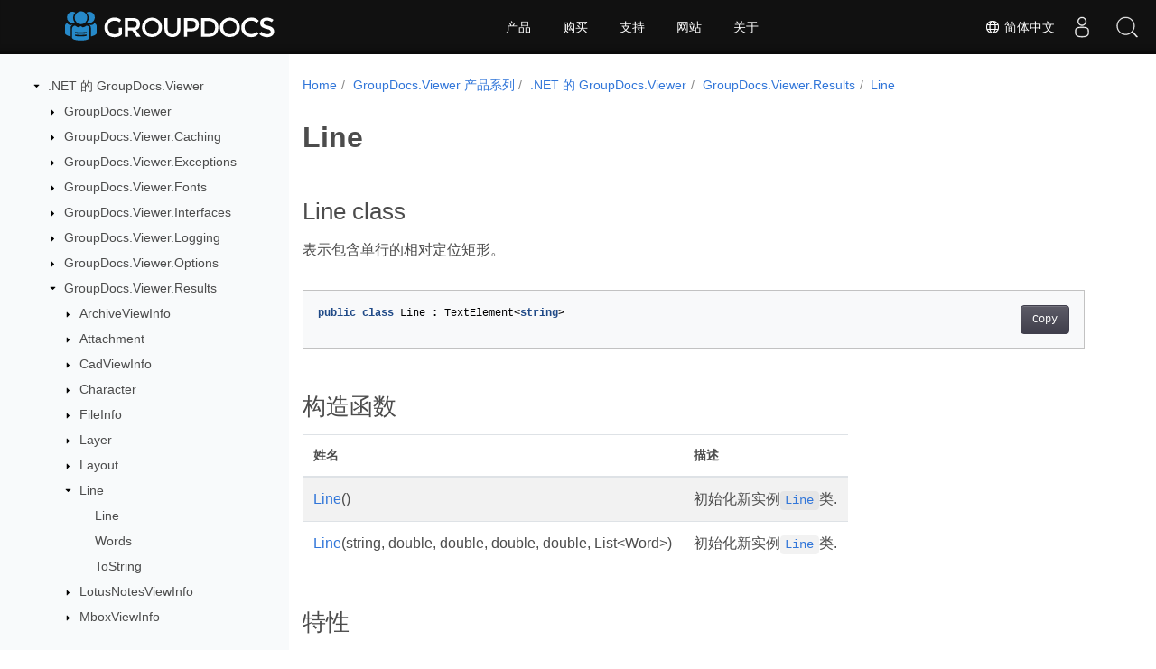

--- FILE ---
content_type: text/html
request_url: https://reference.groupdocs.com/viewer/zh/net/groupdocs.viewer.results/line/
body_size: 6930
content:
<!doctype html>
<html lang="zh" class="no-js">
<head>
<script>(function(w,d,s,l,i){w[l]=w[l]||[];w[l].push({'gtm.start':
  new Date().getTime(),event:'gtm.js'});var f=d.getElementsByTagName(s)[0],
  j=d.createElement(s),dl=l!='dataLayer'?'&l='+l:'';j.async=true;j.src=
  'https://www.googletagmanager.com/gtm.js?id='+i+dl;f.parentNode.insertBefore(j,f);
  })(window,document,'script','dataLayer', "GTM-WZTNN8");
</script>
<meta charset="utf-8">
<meta name="viewport" content="width=device-width, initial-scale=1, shrink-to-fit=no">
<link rel="canonical" href="https://reference.groupdocs.com/viewer/zh/net/groupdocs.viewer.results/line/" />

    <link rel="alternate" hreflang="en" href="https://reference.groupdocs.com/viewer/net/groupdocs.viewer.results/line/" />
    <link rel="alternate" hreflang="ru" href="https://reference.groupdocs.com/viewer/ru/net/groupdocs.viewer.results/line/" />
    <link rel="alternate" hreflang="zh" href="https://reference.groupdocs.com/viewer/zh/net/groupdocs.viewer.results/line/" />
    <link rel="alternate" hreflang="es" href="https://reference.groupdocs.com/viewer/es/net/groupdocs.viewer.results/line/" />
    <link rel="alternate" hreflang="de" href="https://reference.groupdocs.com/viewer/de/net/groupdocs.viewer.results/line/" />
    <link rel="alternate" hreflang="fr" href="https://reference.groupdocs.com/viewer/fr/net/groupdocs.viewer.results/line/" />
    <link rel="alternate" hreflang="sv" href="https://reference.groupdocs.com/viewer/sv/net/groupdocs.viewer.results/line/" />
    <link rel="alternate" hreflang="ar" href="https://reference.groupdocs.com/viewer/ar/net/groupdocs.viewer.results/line/" />
    <link rel="alternate" hreflang="it" href="https://reference.groupdocs.com/viewer/it/net/groupdocs.viewer.results/line/" />
    <link rel="alternate" hreflang="tr" href="https://reference.groupdocs.com/viewer/tr/net/groupdocs.viewer.results/line/" />
    <link rel="alternate" hreflang="ja" href="https://reference.groupdocs.com/viewer/ja/net/groupdocs.viewer.results/line/" />
    <link rel="alternate" hreflang="hi" href="https://reference.groupdocs.com/viewer/hi/net/groupdocs.viewer.results/line/" />
    <link rel="alternate" hreflang="ko" href="https://reference.groupdocs.com/viewer/ko/net/groupdocs.viewer.results/line/" />
    <link rel="alternate" hreflang="el" href="https://reference.groupdocs.com/viewer/el/net/groupdocs.viewer.results/line/" />
    <link rel="alternate" hreflang="id" href="https://reference.groupdocs.com/viewer/id/net/groupdocs.viewer.results/line/" />
    <link rel="alternate" hreflang="nl" href="https://reference.groupdocs.com/viewer/nl/net/groupdocs.viewer.results/line/" />
    <link rel="alternate" hreflang="x-default" href="https://reference.groupdocs.com/viewer/net/groupdocs.viewer.results/line/" />
<meta name="generator" content="Hugo 0.97.3" /><meta name="robots" content="index, follow"><link rel="alternate" type="application/rss&#43;xml" href="https://reference.groupdocs.com/viewer/zh/net/groupdocs.viewer.results/line/index.xml">
<link rel="apple-touch-icon" sizes="180x180" href="https://cms.admin.containerize.com/templates/groupdocs/images/apple-touch-icon.png">
<link rel="icon" type="image/png" sizes="32x32" href="https://cms.admin.containerize.com/templates/groupdocs/images/favicon-32x32.png">
<link rel="icon" type="image/png" sizes="16x16" href="https://cms.admin.containerize.com/templates/groupdocs/images/favicon-16x16.png">
<link rel="mask-icon" href="https://cms.admin.containerize.com/templates/groupdocs/images/safari-pinned-tab.svg" color="#5bbad5">
<link rel="shortcut icon" href="https://cms.admin.containerize.com/templates/groupdocs/images/favicon.ico">
<meta name="msapplication-TileColor" content="#2b5797">
<meta name="msapplication-config" content="https://cms.admin.containerize.com/templates/groupdocs/images/browserconfig.xml">
<meta name="theme-color" content="#ffffff">
<meta name="author" content="Groupdocs"/>
<meta property="og:image" content="https://cms.admin.containerize.com/templates/groupdocs/img/logo.png">
<meta name=twitter:image content="https://cms.admin.containerize.com/templates/groupdocs/img/logo.png"><title>
  Line | 
        GroupDocs.Viewer for .NET API 参考
      </title>
<meta name="description" content="表示包含单行的相对定位矩形" />





	


  
    
    
    

    
    
    
			
    	
  

    
    
    

    
    
    
			
    	
  

    
    
    
			
    	
  

    
    
    
			
    	
  

    
    
    




<script type="application/ld+json">
{
  "@context": "http://schema.org",
  "@type": "BreadcrumbList",
  "itemListElement": [{
        "@type": "ListItem",
        "position":  1 ,
        "item": {
          "@id": "https:\/\/reference.groupdocs.com\/",
          "name": "API参考"
        }
    },{
        "@type": "ListItem",
        "position":  2 ,
        "item": {
          "@id": "https:\/\/reference.groupdocs.com\/viewer\/",
          "name": "Viewer"
        }
    },{
        "@type": "ListItem",
        "position":  3 ,
        "item": {
          "@id": "https:\/\/reference.groupdocs.com\/viewer\/zh\/net\/",
          "name": ".NET"
        }
    },{
        "@type": "ListItem",
        "position":  4 ,
        "item": {
          "@id": "https:\/\/reference.groupdocs.com\/viewer\/zh\/net\/groupdocs.viewer.results\/",
          "name": "Groupdocs.viewer.results"
        }
    },{
        "@type": "ListItem",
        "position":  5 ,
        "item": {
          "@id": "https:\/\/reference.groupdocs.com\/viewer\/zh\/net\/groupdocs.viewer.results\/line\/",
          "name": "Line"
        }
    }]
}
</script>





  
  



<script type = "application/ld+json" >
{
  "@context": "http://schema.org/",
  "@type": "SoftwareApplication",
  "name": "GroupDocs.Viewer for Net",
  "applicationCategory": "DeveloperApplication",
  "image": [
    "https://www.groupdocs.cloud/templates/groupdocs/img/products/viewer/border/groupdocs-viewer-net.svg"
  ],
  "description": "表示包含单行的相对定位矩形",
  "downloadUrl": "https://releases.groupdocs.com/viewer/net/",
  "releaseNotes": "https://docs.groupdocs.com/viewer/net/release-notes/",
  "operatingSystem": [
    "Windows",
    "Linux",
    "macOS"
  ]
}


</script> 

<script type="application/ld+json">
{
  "@context": "https://schema.org/",
  "@type": "Article",
  "mainEntityOfPage": {
    "@type": "WebPage",
    "@id": "https:\/\/reference.groupdocs.com\/viewer\/zh\/net\/groupdocs.viewer.results\/line\/"
  },
  "headline": "Line",
  "description": "表示包含单行的相对定位矩形",
  "image": {
    "@type": "ImageObject",
    "url": "https://www.groupdocs.cloud/templates/groupdocs/img/products/viewer/border/groupdocs-viewer-net.svg",
    "width": "",
    "height": ""
  },
  "author": {
    "@type": "Organization",
    "name": "Aspose Pty Ltd"
  },
  "publisher": {
    "@type": "Organization",
    "name": "Aspose Pty Ltd",
    "logo": {
      "@type": "ImageObject",
      "url": "https://www.groupdocs.com/templates/groupdocs/img/svg/groupdocs-logo.svg",
      "width": "",
      "height": ""
    }
  },
  "datePublished": "2026-01-02",
  "wordCount":"76",
  "articleBody":"[Line class 表示包含单行的相对定位矩形。 public class Line : TextElement\u0026lt;string\u0026gt; 构造函数 姓名 描述 Line() 初始化新实例Line类. Line(string, double, double, double, double, List\u0026lt;Word\u0026gt;) 初始化新实例Line类. 特性 姓名 描述 Height { get; set; } 包含元素的矩形的高度（以像素为单位）。 Value { get; set; } 元素值。 Width { get; set; } 包含元素的矩形的宽度（以像素为单位）。 Words { get; set; } 该行包含的单词。 X { get; set; } 包含元素的矩形开始的页面布局左最高点的 X 坐标。 Y { get; set; } 包含元素的矩形开始的页面布局上最左点的 Y 坐标。 方法 姓名 描述 override ToString() 返回表示当前对象的字符串。 也可以看看 class TextElement\u0026lt;T\u0026gt; 命名空间 GroupDocs.Viewer.Results 部件 GroupDocs.Viewer]"
}
</script> 

<script type="application/ld+json">
{
  "@context": "https://schema.org",
  "@type": "Organization",
  "name": "Aspose Pty. Ltd.",
  "url": "https://www.aspose.com",
  "logo": "https://about.aspose.com/templates/aspose/img/svg/aspose-logo.svg",
  "alternateName": "Aspose",
  "sameAs": [
    "https://www.facebook.com/Aspose/",
    "https://twitter.com/Aspose",
    "https://www.youtube.com/user/AsposeVideo",
    "https://www.linkedin.com/company/aspose",
    "https://stackoverflow.com/questions/tagged/aspose",
    "https://aspose.quora.com/",
    "https://aspose.github.io/"
  ],
  "contactPoint": [
    {
      "@type": "ContactPoint",
      "telephone": "+1 903 306 1676",
      "contactType": "sales",
      "areaServed": "US",
      "availableLanguage": "en"
    },
    {
      "@type": "ContactPoint",
      "telephone": "+44 141 628 8900",
      "contactType": "sales",
      "areaServed": "GB",
      "availableLanguage": "en"
    },
    {
      "@type": "ContactPoint",
      "telephone": "+61 2 8006 6987",
      "contactType": "sales",
      "areaServed": "AU",
      "availableLanguage": "en"
    }
  ]
}
</script>

<script type="application/ld+json">
{
  "@context": "https://schema.org",
  "@type": "WebSite",
  "url": "https://www.groupdocs.com",
  "sameAs": [
    "https://search.groupdocs.com",
    "https://docs.groupdocs.com",
    "https://blog.groupdocs.com",
    "https://forum.groupdocs.com",
    "https://products.groupdocs.com",
    "https://about.groupdocs.com",
    "https://purchase.groupdocs.com",
    "https://reference.groupdocs.com"
  ],
  "potentialAction": {
    "@type": "SearchAction",
    "target": "https://search.groupdocs.com/search/?q={search_term_string}",
    "query-input": "required name=search_term_string"
  }
}
</script><meta itemprop="name" content="Line">
<meta itemprop="description" content="表示包含单行的相对定位矩形"><meta property="og:title" content="Line" />
<meta property="og:description" content="表示包含单行的相对定位矩形" />
<meta property="og:type" content="website" />
<meta property="og:url" content="https://reference.groupdocs.com/viewer/zh/net/groupdocs.viewer.results/line/" />






<link rel="preload" href="/viewer/scss/main.min.aea1d7c20da472f6f3f5239491ed1267039ff1b7796a96cde14ecbef0ea2abe6.css" as="style">
<link href="/viewer/scss/main.min.aea1d7c20da472f6f3f5239491ed1267039ff1b7796a96cde14ecbef0ea2abe6.css" rel="stylesheet" integrity="">

<link href="/viewer/scss/_code-block.min.850cff2ee102b37a8b0912358fa59fa02fa35dbf562c460ce05c402a5b6709c0.css" rel="stylesheet" integrity="">


    
    <link href="/viewer/css/locale.min.css" rel="stylesheet">
    

</head>
<body class="td-section">	

<noscript>
 <iframe src="https://www.googletagmanager.com/ns.html?id=GTM-WZTNN8"
                height="0" width="0" style="display:none;visibility:hidden"></iframe>
</noscript>

<div class="container-fluid td-outer">
  <div class="td-main">
    <div class="row flex-xl-nowrap min-height-main-content">
      <div id="left-side-bar-menu" class="split td-sidebar d-print-none col-12 col-md-3 col-xl-3"><div id="td-sidebar-menu" class="add-scroll td-sidebar__inner"><div class="d-flex align-items-center ">
	<button class="btn btn-link td-sidebar__toggle d-md-none p-0 ml-3 fa fa-bars" type="button" data-toggle="collapse" data-target="#td-section-nav" aria-controls="td-docs-nav" aria-expanded="false" aria-label="Toggle section navigation">
	</button>
  </div><nav class="td-sidebar-nav pt-2 pl-4 collapse" id="td-section-nav"><div class="nav-item dropdown d-block d-lg-none"><a class="nav-link dropdown-toggle" href="#" id="navbarDropdown" role="button" data-toggle="dropdown" aria-haspopup="true" aria-expanded="false">简体中文</a>
<div class="dropdown-menu" aria-labelledby="navbarDropdownMenuLink"><a class="dropdown-item" href="/viewer/net/groupdocs.viewer.results/line/">English</a><a class="dropdown-item" href="/viewer/ru/net/groupdocs.viewer.results/line/">Русский</a><a class="dropdown-item" href="/viewer/es/net/groupdocs.viewer.results/line/">Español</a><a class="dropdown-item" href="/viewer/de/net/groupdocs.viewer.results/line/">Deutsch</a><a class="dropdown-item" href="/viewer/fr/net/groupdocs.viewer.results/line/">Français</a><a class="dropdown-item" href="/viewer/sv/net/groupdocs.viewer.results/line/">Svenska</a><a class="dropdown-item" href="/viewer/ar/net/groupdocs.viewer.results/line/">عربي</a><a class="dropdown-item" href="/viewer/it/net/groupdocs.viewer.results/line/">Italiano</a><a class="dropdown-item" href="/viewer/tr/net/groupdocs.viewer.results/line/">Türkçe</a><a class="dropdown-item" href="/viewer/ja/net/groupdocs.viewer.results/line/">日本語</a><a class="dropdown-item" href="/viewer/hi/net/groupdocs.viewer.results/line/">हिन्दी</a><a class="dropdown-item" href="/viewer/ko/net/groupdocs.viewer.results/line/"> 한국인</a><a class="dropdown-item" href="/viewer/el/net/groupdocs.viewer.results/line/">  Ελληνικά</a><a class="dropdown-item" href="/viewer/id/net/groupdocs.viewer.results/line/">Indonesian</a><a class="dropdown-item" href="/viewer/nl/net/groupdocs.viewer.results/line/">Nederlands</a></div></div>
    <ul class="td-sidebar-nav__section">
      <li class="td-sidebar-nav__section-title"><img src='/viewer/icons/caret-down.svg' alt = "caret-down" class="icon open-icon" width="10px" height="10px" /><a  href="/viewer/zh/net/" class="align-left pl-0 pr-2td-sidebar-link td-sidebar-link__section">.NET 的 GroupDocs.Viewer</a>
      </li>
      <ul>
        <li class="" id="id_viewerzhnet">
    <ul class="td-sidebar-nav__section">
      <li class="td-sidebar-nav__section-title"><img src='/viewer/icons/caret-down.svg' alt = "caret-closed" class="icon closed-icon" width="10px" height="10px" /><a  href="/viewer/zh/net/groupdocs.viewer/" class="align-left pl-0 pr-2collapsedtd-sidebar-link td-sidebar-link__section">GroupDocs.Viewer</a>
      </li>
      <ul>
        <li class="" id="id_viewerzhnetgroupdocsviewer"></li>
      </ul>
    </ul>
    <ul class="td-sidebar-nav__section">
      <li class="td-sidebar-nav__section-title"><img src='/viewer/icons/caret-down.svg' alt = "caret-closed" class="icon closed-icon" width="10px" height="10px" /><a  href="/viewer/zh/net/groupdocs.viewer.caching/" class="align-left pl-0 pr-2collapsedtd-sidebar-link td-sidebar-link__section">GroupDocs.Viewer.Caching</a>
      </li>
      <ul>
        <li class="" id="id_viewerzhnetgroupdocsviewercaching"></li>
      </ul>
    </ul>
    <ul class="td-sidebar-nav__section">
      <li class="td-sidebar-nav__section-title"><img src='/viewer/icons/caret-down.svg' alt = "caret-closed" class="icon closed-icon" width="10px" height="10px" /><a  href="/viewer/zh/net/groupdocs.viewer.exceptions/" class="align-left pl-0 pr-2collapsedtd-sidebar-link td-sidebar-link__section">GroupDocs.Viewer.Exceptions</a>
      </li>
      <ul>
        <li class="" id="id_viewerzhnetgroupdocsviewerexceptions"></li>
      </ul>
    </ul>
    <ul class="td-sidebar-nav__section">
      <li class="td-sidebar-nav__section-title"><img src='/viewer/icons/caret-down.svg' alt = "caret-closed" class="icon closed-icon" width="10px" height="10px" /><a  href="/viewer/zh/net/groupdocs.viewer.fonts/" class="align-left pl-0 pr-2collapsedtd-sidebar-link td-sidebar-link__section">GroupDocs.Viewer.Fonts</a>
      </li>
      <ul>
        <li class="" id="id_viewerzhnetgroupdocsviewerfonts"></li>
      </ul>
    </ul>
    <ul class="td-sidebar-nav__section">
      <li class="td-sidebar-nav__section-title"><img src='/viewer/icons/caret-down.svg' alt = "caret-closed" class="icon closed-icon" width="10px" height="10px" /><a  href="/viewer/zh/net/groupdocs.viewer.interfaces/" class="align-left pl-0 pr-2collapsedtd-sidebar-link td-sidebar-link__section">GroupDocs.Viewer.Interfaces</a>
      </li>
      <ul>
        <li class="" id="id_viewerzhnetgroupdocsviewerinterfaces"></li>
      </ul>
    </ul>
    <ul class="td-sidebar-nav__section">
      <li class="td-sidebar-nav__section-title"><img src='/viewer/icons/caret-down.svg' alt = "caret-closed" class="icon closed-icon" width="10px" height="10px" /><a  href="/viewer/zh/net/groupdocs.viewer.logging/" class="align-left pl-0 pr-2collapsedtd-sidebar-link td-sidebar-link__section">GroupDocs.Viewer.Logging</a>
      </li>
      <ul>
        <li class="" id="id_viewerzhnetgroupdocsviewerlogging"></li>
      </ul>
    </ul>
    <ul class="td-sidebar-nav__section">
      <li class="td-sidebar-nav__section-title"><img src='/viewer/icons/caret-down.svg' alt = "caret-closed" class="icon closed-icon" width="10px" height="10px" /><a  href="/viewer/zh/net/groupdocs.viewer.options/" class="align-left pl-0 pr-2collapsedtd-sidebar-link td-sidebar-link__section">GroupDocs.Viewer.Options</a>
      </li>
      <ul>
        <li class="" id="id_viewerzhnetgroupdocsvieweroptions"></li>
      </ul>
    </ul>
    <ul class="td-sidebar-nav__section">
      <li class="td-sidebar-nav__section-title"><img src='/viewer/icons/caret-down.svg' alt = "caret-down" class="icon open-icon" width="10px" height="10px" /><a  href="/viewer/zh/net/groupdocs.viewer.results/" class="align-left pl-0 pr-2td-sidebar-link td-sidebar-link__section">GroupDocs.Viewer.Results</a>
      </li>
      <ul>
        <li class="" id="id_viewerzhnetgroupdocsviewerresults">
    <ul class="td-sidebar-nav__section">
      <li class="td-sidebar-nav__section-title"><img src='/viewer/icons/caret-down.svg' alt = "caret-closed" class="icon closed-icon" width="10px" height="10px" /><a  href="/viewer/zh/net/groupdocs.viewer.results/archiveviewinfo/" class="align-left pl-0 pr-2collapsedtd-sidebar-link td-sidebar-link__section">ArchiveViewInfo</a>
      </li>
      <ul>
        <li class="" id="id_viewerzhnetgroupdocsviewerresultsarchiveviewinfo"></li>
      </ul>
    </ul>
    <ul class="td-sidebar-nav__section">
      <li class="td-sidebar-nav__section-title"><img src='/viewer/icons/caret-down.svg' alt = "caret-closed" class="icon closed-icon" width="10px" height="10px" /><a  href="/viewer/zh/net/groupdocs.viewer.results/attachment/" class="align-left pl-0 pr-2collapsedtd-sidebar-link td-sidebar-link__section">Attachment</a>
      </li>
      <ul>
        <li class="" id="id_viewerzhnetgroupdocsviewerresultsattachment"></li>
      </ul>
    </ul>
    <ul class="td-sidebar-nav__section">
      <li class="td-sidebar-nav__section-title"><img src='/viewer/icons/caret-down.svg' alt = "caret-closed" class="icon closed-icon" width="10px" height="10px" /><a  href="/viewer/zh/net/groupdocs.viewer.results/cadviewinfo/" class="align-left pl-0 pr-2collapsedtd-sidebar-link td-sidebar-link__section">CadViewInfo</a>
      </li>
      <ul>
        <li class="" id="id_viewerzhnetgroupdocsviewerresultscadviewinfo"></li>
      </ul>
    </ul>
    <ul class="td-sidebar-nav__section">
      <li class="td-sidebar-nav__section-title"><img src='/viewer/icons/caret-down.svg' alt = "caret-closed" class="icon closed-icon" width="10px" height="10px" /><a  href="/viewer/zh/net/groupdocs.viewer.results/character/" class="align-left pl-0 pr-2collapsedtd-sidebar-link td-sidebar-link__section">Character</a>
      </li>
      <ul>
        <li class="" id="id_viewerzhnetgroupdocsviewerresultscharacter"></li>
      </ul>
    </ul>
    <ul class="td-sidebar-nav__section">
      <li class="td-sidebar-nav__section-title"><img src='/viewer/icons/caret-down.svg' alt = "caret-closed" class="icon closed-icon" width="10px" height="10px" /><a  href="/viewer/zh/net/groupdocs.viewer.results/fileinfo/" class="align-left pl-0 pr-2collapsedtd-sidebar-link td-sidebar-link__section">FileInfo</a>
      </li>
      <ul>
        <li class="" id="id_viewerzhnetgroupdocsviewerresultsfileinfo"></li>
      </ul>
    </ul>
    <ul class="td-sidebar-nav__section">
      <li class="td-sidebar-nav__section-title"><img src='/viewer/icons/caret-down.svg' alt = "caret-closed" class="icon closed-icon" width="10px" height="10px" /><a  href="/viewer/zh/net/groupdocs.viewer.results/layer/" class="align-left pl-0 pr-2collapsedtd-sidebar-link td-sidebar-link__section">Layer</a>
      </li>
      <ul>
        <li class="" id="id_viewerzhnetgroupdocsviewerresultslayer"></li>
      </ul>
    </ul>
    <ul class="td-sidebar-nav__section">
      <li class="td-sidebar-nav__section-title"><img src='/viewer/icons/caret-down.svg' alt = "caret-closed" class="icon closed-icon" width="10px" height="10px" /><a  href="/viewer/zh/net/groupdocs.viewer.results/layout/" class="align-left pl-0 pr-2collapsedtd-sidebar-link td-sidebar-link__section">Layout</a>
      </li>
      <ul>
        <li class="" id="id_viewerzhnetgroupdocsviewerresultslayout"></li>
      </ul>
    </ul>
    <ul class="td-sidebar-nav__section">
      <li class="td-sidebar-nav__section-title"><img src='/viewer/icons/caret-down.svg' alt = "caret-down" class="icon open-icon" width="10px" height="10px" /><a  href="/viewer/zh/net/groupdocs.viewer.results/line/" class="align-left pl-0 pr-2 activetd-sidebar-link td-sidebar-link__section">Line</a>
      </li>
      <ul>
        <li class="" id="id_viewerzhnetgroupdocsviewerresultsline">
    <ul class="td-sidebar-nav__section">
      <li class="td-sidebar-nav__section-title"><div class="icon space-without-icon"></div><a  href="/viewer/zh/net/groupdocs.viewer.results/line/line/" class="align-left pl-0 pr-2collapsedtd-sidebar-link td-sidebar-link__section">Line</a>
      </li>
      <ul>
        <li class="" id="id_viewerzhnetgroupdocsviewerresultslineline"></li>
      </ul>
    </ul>
    <ul class="td-sidebar-nav__section">
      <li class="td-sidebar-nav__section-title"><div class="icon space-without-icon"></div><a  href="/viewer/zh/net/groupdocs.viewer.results/line/words/" class="align-left pl-0 pr-2collapsedtd-sidebar-link td-sidebar-link__section">Words</a>
      </li>
      <ul>
        <li class="" id="id_viewerzhnetgroupdocsviewerresultslinewords"></li>
      </ul>
    </ul>
    <ul class="td-sidebar-nav__section">
      <li class="td-sidebar-nav__section-title"><div class="icon space-without-icon"></div><a  href="/viewer/zh/net/groupdocs.viewer.results/line/tostring/" class="align-left pl-0 pr-2collapsedtd-sidebar-link td-sidebar-link__section">ToString</a>
      </li>
      <ul>
        <li class="" id="id_viewerzhnetgroupdocsviewerresultslinetostring"></li>
      </ul>
    </ul></li>
      </ul>
    </ul>
    <ul class="td-sidebar-nav__section">
      <li class="td-sidebar-nav__section-title"><img src='/viewer/icons/caret-down.svg' alt = "caret-closed" class="icon closed-icon" width="10px" height="10px" /><a  href="/viewer/zh/net/groupdocs.viewer.results/lotusnotesviewinfo/" class="align-left pl-0 pr-2collapsedtd-sidebar-link td-sidebar-link__section">LotusNotesViewInfo</a>
      </li>
      <ul>
        <li class="" id="id_viewerzhnetgroupdocsviewerresultslotusnotesviewinfo"></li>
      </ul>
    </ul>
    <ul class="td-sidebar-nav__section">
      <li class="td-sidebar-nav__section-title"><img src='/viewer/icons/caret-down.svg' alt = "caret-closed" class="icon closed-icon" width="10px" height="10px" /><a  href="/viewer/zh/net/groupdocs.viewer.results/mboxviewinfo/" class="align-left pl-0 pr-2collapsedtd-sidebar-link td-sidebar-link__section">MboxViewInfo</a>
      </li>
      <ul>
        <li class="" id="id_viewerzhnetgroupdocsviewerresultsmboxviewinfo"></li>
      </ul>
    </ul>
    <ul class="td-sidebar-nav__section">
      <li class="td-sidebar-nav__section-title"><img src='/viewer/icons/caret-down.svg' alt = "caret-closed" class="icon closed-icon" width="10px" height="10px" /><a  href="/viewer/zh/net/groupdocs.viewer.results/outlookviewinfo/" class="align-left pl-0 pr-2collapsedtd-sidebar-link td-sidebar-link__section">OutlookViewInfo</a>
      </li>
      <ul>
        <li class="" id="id_viewerzhnetgroupdocsviewerresultsoutlookviewinfo"></li>
      </ul>
    </ul>
    <ul class="td-sidebar-nav__section">
      <li class="td-sidebar-nav__section-title"><img src='/viewer/icons/caret-down.svg' alt = "caret-closed" class="icon closed-icon" width="10px" height="10px" /><a  href="/viewer/zh/net/groupdocs.viewer.results/page/" class="align-left pl-0 pr-2collapsedtd-sidebar-link td-sidebar-link__section">Page</a>
      </li>
      <ul>
        <li class="" id="id_viewerzhnetgroupdocsviewerresultspage"></li>
      </ul>
    </ul>
    <ul class="td-sidebar-nav__section">
      <li class="td-sidebar-nav__section-title"><img src='/viewer/icons/caret-down.svg' alt = "caret-closed" class="icon closed-icon" width="10px" height="10px" /><a  href="/viewer/zh/net/groupdocs.viewer.results/pdfviewinfo/" class="align-left pl-0 pr-2collapsedtd-sidebar-link td-sidebar-link__section">PdfViewInfo</a>
      </li>
      <ul>
        <li class="" id="id_viewerzhnetgroupdocsviewerresultspdfviewinfo"></li>
      </ul>
    </ul>
    <ul class="td-sidebar-nav__section">
      <li class="td-sidebar-nav__section-title"><img src='/viewer/icons/caret-down.svg' alt = "caret-closed" class="icon closed-icon" width="10px" height="10px" /><a  href="/viewer/zh/net/groupdocs.viewer.results/projectmanagementviewinfo/" class="align-left pl-0 pr-2collapsedtd-sidebar-link td-sidebar-link__section">ProjectManagementViewInfo</a>
      </li>
      <ul>
        <li class="" id="id_viewerzhnetgroupdocsviewerresultsprojectmanagementviewinfo"></li>
      </ul>
    </ul>
    <ul class="td-sidebar-nav__section">
      <li class="td-sidebar-nav__section-title"><img src='/viewer/icons/caret-down.svg' alt = "caret-closed" class="icon closed-icon" width="10px" height="10px" /><a  href="/viewer/zh/net/groupdocs.viewer.results/resource/" class="align-left pl-0 pr-2collapsedtd-sidebar-link td-sidebar-link__section">Resource</a>
      </li>
      <ul>
        <li class="" id="id_viewerzhnetgroupdocsviewerresultsresource"></li>
      </ul>
    </ul>
    <ul class="td-sidebar-nav__section">
      <li class="td-sidebar-nav__section-title"><img src='/viewer/icons/caret-down.svg' alt = "caret-closed" class="icon closed-icon" width="10px" height="10px" /><a  href="/viewer/zh/net/groupdocs.viewer.results/textelement-1/" class="align-left pl-0 pr-2collapsedtd-sidebar-link td-sidebar-link__section">TextElementT</a>
      </li>
      <ul>
        <li class="" id="id_viewerzhnetgroupdocsviewerresultstextelement-1"></li>
      </ul>
    </ul>
    <ul class="td-sidebar-nav__section">
      <li class="td-sidebar-nav__section-title"><img src='/viewer/icons/caret-down.svg' alt = "caret-closed" class="icon closed-icon" width="10px" height="10px" /><a  href="/viewer/zh/net/groupdocs.viewer.results/viewinfo/" class="align-left pl-0 pr-2collapsedtd-sidebar-link td-sidebar-link__section">ViewInfo</a>
      </li>
      <ul>
        <li class="" id="id_viewerzhnetgroupdocsviewerresultsviewinfo"></li>
      </ul>
    </ul>
    <ul class="td-sidebar-nav__section">
      <li class="td-sidebar-nav__section-title"><img src='/viewer/icons/caret-down.svg' alt = "caret-closed" class="icon closed-icon" width="10px" height="10px" /><a  href="/viewer/zh/net/groupdocs.viewer.results/word/" class="align-left pl-0 pr-2collapsedtd-sidebar-link td-sidebar-link__section">Word</a>
      </li>
      <ul>
        <li class="" id="id_viewerzhnetgroupdocsviewerresultsword"></li>
      </ul>
    </ul></li>
      </ul>
    </ul></li>
      </ul>
    </ul></nav>
  <div id="sidebar-resizer" class="ui-resizable-handle ui-resizable-e"></div>
</div></div>
      <div id="right-side" class="split col-12 col-md-9 col-xl-9">
        <div class="row">
          <main id="main-content" class="col-12 col-md-12 col-xl-12" role="main"><nav aria-label="breadcrumb" class="d-none d-md-block d-print-none">
	<ol class="breadcrumb spb-1"><li class="breadcrumb-item"><a href="/">Home</a></li><li class="breadcrumb-item" >
	<a href="/viewer/zh/">GroupDocs.Viewer 产品系列</a>
</li><li class="breadcrumb-item" >
	<a href="/viewer/zh/net/">.NET 的 GroupDocs.Viewer</a>
</li><li class="breadcrumb-item" >
	<a href="/viewer/zh/net/groupdocs.viewer.results/">GroupDocs.Viewer.Results</a>
</li><li class="breadcrumb-item active" aria-current="page" >
	<a href="/viewer/zh/net/groupdocs.viewer.results/line/">Line</a>
</li></ol>
</nav><div class="td-content">
	<h1>Line</h1><h2 id="line-class">Line class</h2>
<p>表示包含单行的相对定位矩形。</p>
<div class="highlight"><pre tabindex="0" class="chroma"><code class="language-csharp" data-lang="csharp"><span class="line"><span class="cl"><span class="k">public</span> <span class="k">class</span> <span class="nc">Line</span> <span class="p">:</span> <span class="n">TextElement</span><span class="p">&lt;</span><span class="kt">string</span><span class="p">&gt;</span>
</span></span></code></pre></div><h2 id="构造函数">构造函数</h2>
<table>
<thead>
<tr>
<th>姓名</th>
<th>描述</th>
</tr>
</thead>
<tbody>
<tr>
<td><a href="line#constructor">Line</a>()</td>
<td>初始化新实例<a href="../line"><code>Line</code></a>类.</td>
</tr>
<tr>
<td><a href="line#constructor_1">Line</a>(string, double, double, double, double, List&lt;Word&gt;)</td>
<td>初始化新实例<a href="../line"><code>Line</code></a>类.</td>
</tr>
</tbody>
</table>
<h2 id="特性">特性</h2>
<table>
<thead>
<tr>
<th>姓名</th>
<th>描述</th>
</tr>
</thead>
<tbody>
<tr>
<td><a href="../../groupdocs.viewer.results/textelement-1/height">Height</a> { get; set; }</td>
<td>包含元素的矩形的高度（以像素为单位）。</td>
</tr>
<tr>
<td><a href="../../groupdocs.viewer.results/textelement-1/value">Value</a> { get; set; }</td>
<td>元素值。</td>
</tr>
<tr>
<td><a href="../../groupdocs.viewer.results/textelement-1/width">Width</a> { get; set; }</td>
<td>包含元素的矩形的宽度（以像素为单位）。</td>
</tr>
<tr>
<td><a href="../../groupdocs.viewer.results/line/words">Words</a> { get; set; }</td>
<td>该行包含的单词。</td>
</tr>
<tr>
<td><a href="../../groupdocs.viewer.results/textelement-1/x">X</a> { get; set; }</td>
<td>包含元素的矩形开始的页面布局左最高点的 X 坐标。</td>
</tr>
<tr>
<td><a href="../../groupdocs.viewer.results/textelement-1/y">Y</a> { get; set; }</td>
<td>包含元素的矩形开始的页面布局上最左点的 Y 坐标。</td>
</tr>
</tbody>
</table>
<h2 id="方法">方法</h2>
<table>
<thead>
<tr>
<th>姓名</th>
<th>描述</th>
</tr>
</thead>
<tbody>
<tr>
<td>override <a href="../../groupdocs.viewer.results/line/tostring">ToString</a>()</td>
<td>返回表示当前对象的字符串。</td>
</tr>
</tbody>
</table>
<h3 id="也可以看看">也可以看看</h3>
<ul>
<li>class <a href="../textelement-1">TextElement&lt;T&gt;</a></li>
<li>命名空间 <a href="../../groupdocs.viewer.results">GroupDocs.Viewer.Results</a></li>
<li>部件 <a href="../../">GroupDocs.Viewer</a></li>
</ul>
<!-- DO NOT EDIT: generated by xmldocmd for GroupDocs.Viewer.dll -->
</div><div class="row">
    <div class="position-relative mx-auto col-lg-12">
        <div class="p-3 mt-5">
            <div class="d-flex justify-content-between"><a class="prev-next-links" href='/viewer/zh/net/groupdocs.viewer.results/layout/'>
    <svg class="narrow prev-next-icons right-narrow" xmlns="http://www.w3.org/2000/svg" viewBox="0 0 320 512"><path d="M34.52 239.03L228.87 44.69c9.37-9.37 24.57-9.37 33.94 0l22.67 22.67c9.36 9.36 9.37 24.52.04 33.9L131.49 256l154.02 154.75c9.34 9.38 9.32 24.54-.04 33.9l-22.67 22.67c-9.37 9.37-24.57 9.37-33.94 0L34.52 272.97c-9.37-9.37-9.37-24.57 0-33.94z"/></svg>Layout</a>
<a class="prev-next-links" href='/viewer/zh/net/groupdocs.viewer.results/lotusnotesviewinfo/'>LotusNotesViewInfo<svg class="narrow prev-next-icons left-narrow" xmlns="http://www.w3.org/2000/svg" viewBox="0 0 320 512"><path d="M285.476 272.971L91.132 467.314c-9.373 9.373-24.569 9.373-33.941 0l-22.667-22.667c-9.357-9.357-9.375-24.522-.04-33.901L188.505 256 34.484 101.255c-9.335-9.379-9.317-24.544.04-33.901l22.667-22.667c9.373-9.373 24.569-9.373 33.941 0L285.475 239.03c9.373 9.372 9.373 24.568.001 33.941z"/></svg>
</a>
</div>
        </div>
    </div>
</div>
          </main>
        </div>
      </div>
    </div>
  </div>
</div><script 
  src="https://code.jquery.com/jquery-3.3.1.min.js"
  integrity="sha256-FgpCb/KJQlLNfOu91ta32o/NMZxltwRo8QtmkMRdAu8="
  crossorigin="anonymous">
</script><script src="/viewer/js/main.b674e55a4a4551d80481f5af7c511cfa7fb914c704b69a8676549edfc6f2cebb.js" integrity="sha256-tnTlWkpFUdgEgfWvfFEc&#43;n&#43;5FMcEtpqGdlSe38byzrs=" crossorigin="anonymous"></script>
<script>
    (function(i, s, o, g, r, a, m) {i['ContainerizeMenuObject'] = r; i[r] = i[r] || function() {(i[r].q = i[r].q || []).push(arguments)}, i[r].l = 1 * new Date(); a = s.createElement(o),m = s.getElementsByTagName(o)[0]; a.async = 1; a.src = g; m.parentNode.append(a)})(window, document, 'script', 'https://menu-new.containerize.com/scripts/engine.min.js?v=1.0.1', 'groupdocs-zh');
</script><div class="lang-selector" id="locale" style="display:none!important">
    <a href="#"><em class="flag-cn  flag-24"> </em>&nbsp;简体中文</a>
    </div>
    <div class="modal fade lanpopup" id="langModal" tabindex="-1" aria-labelledby="langModalLabel" data-nosnippet="" aria-modal="true" role="dialog" style="display:none">
	<div class="modal-dialog modal-dialog-centered modal-lg">
        
		<div class="modal-content" style="background-color: #343a40">
            <a class="lang-close" id="lang-close"><img src='/viewer/icons/close.svg' width="14" height="14" alt="Close"></em></a>
			<div class="modal-body">
				<div class="rowbox"><div class="col langbox"><a href="/viewer/net/groupdocs.viewer.results/line/" data-title="En" class="langmenu" >
                    <span><em class="flag-us  flag-24"> </em>&nbsp;English</span></a></div><div class="col langbox"><a href="/viewer/ru/net/groupdocs.viewer.results/line/" data-title="Ru" class="langmenu" >
                    <span><em class="flag-ru  flag-24"> </em>&nbsp;Русский</span></a></div><div class="col langbox"><a href="/viewer/es/net/groupdocs.viewer.results/line/" data-title="Es" class="langmenu" >
                    <span><em class="flag-es  flag-24"> </em>&nbsp;Español</span></a></div><div class="col langbox"><a href="/viewer/de/net/groupdocs.viewer.results/line/" data-title="De" class="langmenu" >
                    <span><em class="flag-de  flag-24"> </em>&nbsp;Deutsch</span></a></div><div class="col langbox"><a href="/viewer/fr/net/groupdocs.viewer.results/line/" data-title="Fr" class="langmenu" >
                    <span><em class="flag-fr  flag-24"> </em>&nbsp;Français</span></a></div><div class="col langbox"><a href="/viewer/sv/net/groupdocs.viewer.results/line/" data-title="Sv" class="langmenu" >
                    <span><em class="flag-se  flag-24"> </em>&nbsp;Svenska</span></a></div><div class="col langbox"><a href="/viewer/ar/net/groupdocs.viewer.results/line/" data-title="Ar" class="langmenu" >
                    <span><em class="flag-sa  flag-24"> </em>&nbsp;عربي</span></a></div><div class="col langbox"><a href="/viewer/it/net/groupdocs.viewer.results/line/" data-title="It" class="langmenu" >
                    <span><em class="flag-it  flag-24"> </em>&nbsp;Italiano</span></a></div><div class="col langbox"><a href="/viewer/tr/net/groupdocs.viewer.results/line/" data-title="Tr" class="langmenu" >
                    <span><em class="flag-tr  flag-24"> </em>&nbsp;Türkçe</span></a></div><div class="col langbox"><a href="/viewer/ja/net/groupdocs.viewer.results/line/" data-title="Ja" class="langmenu" >
                    <span><em class="flag-jp  flag-24"> </em>&nbsp;日本語</span></a></div><div class="col langbox"><a href="/viewer/hi/net/groupdocs.viewer.results/line/" data-title="Hi" class="langmenu" >
                    <span><em class="flag-in  flag-24"> </em>&nbsp;हिन्दी</span></a></div><div class="col langbox"><a href="/viewer/ko/net/groupdocs.viewer.results/line/" data-title="Ko" class="langmenu" >
                    <span><em class="flag-kr  flag-24"> </em>&nbsp; 한국인</span></a></div><div class="col langbox"><a href="/viewer/el/net/groupdocs.viewer.results/line/" data-title="El" class="langmenu" >
                    <span><em class="flag-gr  flag-24"> </em>&nbsp;  Ελληνικά</span></a></div><div class="col langbox"><a href="/viewer/id/net/groupdocs.viewer.results/line/" data-title="Id" class="langmenu" >
                    <span><em class="flag-id  flag-24"> </em>&nbsp;Indonesian</span></a></div><div class="col langbox"><a href="/viewer/nl/net/groupdocs.viewer.results/line/" data-title="Nl" class="langmenu" >
                    <span><em class="flag-nl  flag-24"> </em>&nbsp;Nederlands</span></a></div></div></div></div></div></div>
</div>
<script>  
const langshowpop = document.getElementById('locale');
const langhidepop = document.getElementById('lang-close');
langshowpop.addEventListener('click', addClass,  false);
langhidepop.addEventListener('click', removeClass,  false);
function addClass() {
  var langshow = document.querySelector('.lanpopup');
  langshow.classList.toggle('show');
}
function removeClass() {
  var langclose = document.querySelector('.lanpopup');
  langclose.classList.remove('show');
}
</script><script defer>
    const observer = new MutationObserver((mutations, obs) => {
        const parent = document.getElementById('DynabicMenuUserControls');
        if (parent) {
            const child = document.getElementById('locale');
            parent.prepend(child);
            child.setAttribute("id", "localswitch");
            child.setAttribute('style', 'visibility:visible'); 
            obs.disconnect();
            return;
        }
    });

    observer.observe(document, {
        childList: true,
        subtree: true
    });
  </script><div id='DynabicMenuFooter'></div>

</body>
</html>


--- FILE ---
content_type: image/svg+xml
request_url: https://www.groupdocs.com/templates/groupdocs/img/svg/groupdocs-logo.svg
body_size: 1416
content:
<svg xmlns="http://www.w3.org/2000/svg" xml:space="preserve" width="500.3" height="100">
  <path fill="#2689C9" fill-rule="evenodd" d="M41.9 46.4a15 15 0 0 0 14.7-15.2C56.6 22.8 50 16 41.9 16S27 22.8 27 31.2a15 15 0 0 0 15 15.2zm14.3-4.1c1.6.8 3.5 1.2 5.4 1.2 7 0 12.8-6 12.8-13.2A13 13 0 0 0 61.6 17a13 13 0 0 0-6.8 2 17.3 17.3 0 0 1 1.4 23.3zm-34.5 1.2c2 0 3.8-.4 5.5-1.2A17.2 17.2 0 0 1 28.6 19c-2-1.3-4.4-2.1-7-2.1A13 13 0 0 0 8.9 30.3a13 13 0 0 0 12.9 13.2zM17 48.4c-4.8 0-7.2-4-7.2-4-4 0-5.8 3.3-5.8 7.3v15.5c0 3.4 6 6.4 13.4 8.2V54.6c0-3.7 2.8-6.7 6.4-7.2-2 .3-5.5 1-6.8 1zm37.6 1.4s-3.9 3.9-8.7 3.9c-1.5 0-2.7-2.5-4.3-2.5-2.5 0-3.1 2.5-5.3 2.5-3.4 0-8.2-3.9-8.2-3.9-4 0-7.2 3.2-7.2 7.2v21.3c0 8.4 41 8.7 41 0V57c0-4-3.3-7.2-7.3-7.2zm-2.1 24.6c-4.6.9-17.5 1-22.2 0-1.7-.3-2.7-.7-2.7-2 0-1.1.8-1.9 2.7-1.4a91 91 0 0 0 22.2 0c2.8-.3 3 .3 3.1 1.5.1 1.3-1.2 1.5-3.1 1.9zm0-6.3c-4.6 1-17.5 1-22.2 0-1.7-.3-2.7-.7-2.7-1.9s.8-2 2.7-1.5c3.6 1 15.4 1 22.2 0 2.8-.3 3 .3 3.1 1.5.1 1.3-1.2 1.6-3.1 2zM73 44.5s-2.5 3.9-7.3 3.9c-1.4 0-4.8-.8-6.8-1 3.6.5 6.3 3.5 6.3 7.2v20.7c7.4-1.7 13.6-4.7 13.6-8.1V51.7c0-4-1.8-7.2-5.8-7.2z" clip-rule="evenodd"/>
  <path fill="#FFF" d="M131 54.6h7.6V70c-4.2 4.7-10.2 7-18 7-6.7 0-12.2-2.2-16.7-6.5A22 22 0 0 1 97.3 54c0-6.7 2.2-12.2 6.8-16.6 4.5-4.5 10-6.7 16.4-6.7 6.5 0 11.8 1.9 16 5.7l-4 5.7a15.7 15.7 0 0 0-11.4-4c-4.5 0-8.3 1.5-11.4 4.4-3 3-4.6 6.8-4.6 11.5a15 15 0 0 0 15.3 15.7c4.3 0 7.8-.9 10.7-2.7V54.6zm50-8.4c0 7.4-3.3 12-9.7 14L183 76.3h-9.6l-10.7-15h-9.9v15h-7.5V31.7h16.6c6.8 0 11.7 1.2 14.6 3.5 3 2.3 4.4 6 4.4 11zm-10 6.3c1.5-1.3 2.2-3.4 2.2-6.3 0-3-.8-5-2.3-6-1.6-1.1-4.4-1.7-8.5-1.7h-9.6v16h9.4c4.3 0 7.2-.6 8.7-2zm55 17.7a23 23 0 0 1-16.8 6.6 23 23 0 0 1-23.5-23 23 23 0 0 1 23.5-23 23 23 0 0 1 23.6 23c0 6.5-2.3 12-6.8 16.4zm-5.5-28a15 15 0 0 0-11.3-4.7 15.9 15.9 0 0 0-15.8 16.2A15.9 15.9 0 0 0 209.3 70 15.9 15.9 0 0 0 225 53.7c0-4.5-1.5-8.3-4.5-11.4zm28.6 23.9c2 2.4 4.8 3.6 8.3 3.6 3.5 0 6.3-1.2 8.3-3.6s3-5.6 3-9.7V31.7h7.6v25c0 6.5-1.8 11.4-5.3 15-3.5 3.4-8 5.1-13.6 5.1-5.5 0-10-1.7-13.6-5.2a20 20 0 0 1-5.3-14.8v-25h7.5v24.6c0 4.1 1 7.4 3.1 9.7zM315 35.6c3.2 2.6 4.7 6.6 4.7 12s-1.5 9.4-4.7 11.9-8 3.8-14.6 3.8h-8v13H285V31.8h15.4c6.7 0 11.7 1.3 14.8 4zM309.9 54c1.5-1.6 2.2-3.9 2.2-7 0-3-1-5.3-2.9-6.5-1.9-1.3-4.9-2-9-2h-7.6v18h8.7c4.2 0 7-.9 8.6-2.5zm49.3-16.4c4.3 3.9 6.5 9.3 6.5 16.2 0 7-2.1 12.5-6.3 16.5-4.2 4-10.5 6-19.1 6h-14.9V31.8h15.4c8 0 14.1 2 18.4 5.9zM358.1 54c0-10.2-5.9-15.3-17.6-15.3H333v30.6h8.3c5.4 0 9.6-1.3 12.5-3.9 2.8-2.6 4.3-6.4 4.3-11.4zm51.5 16.2a23 23 0 0 1-16.8 6.6 23 23 0 0 1-23.5-23 23 23 0 0 1 23.5-23 23 23 0 0 1 23.5 23 22 22 0 0 1-6.7 16.4zm-5.6-28a15 15 0 0 0-11.2-4.7A15.9 15.9 0 0 0 377 53.7 15.9 15.9 0 0 0 392.8 70a15.9 15.9 0 0 0 15.8-16.2c0-4.5-1.5-8.3-4.6-11.4zm39 27.3c2.6 0 4.9-.4 6.7-1.3a23 23 0 0 0 6-4.2l4.8 5a22.3 22.3 0 0 1-17.3 7.9 23 23 0 0 1-16.8-6.5 22 22 0 0 1-6.6-16.5 23.2 23.2 0 0 1 24-23.3c7 0 12.7 2.6 17.3 7.7l-4.8 5.2a21 21 0 0 0-6-4.2 17 17 0 0 0-6.7-1.3c-4.5 0-8.3 1.5-11.4 4.4-3 3-4.6 6.7-4.6 11.2s1.6 8.3 4.6 11.4c3 3 6.7 4.5 10.8 4.5zm36.7-31.9c-2.2 0-4 .4-5.4 1.3a4.5 4.5 0 0 0-2.1 4c0 1.9.7 3.3 2 4.2 1.5 1 4.5 2 9 3.1 4.6 1.1 8 2.7 10.4 4.7 2.3 2 3.5 5 3.5 8.8s-1.5 7.1-4.4 9.5S485.9 77 481 77c-7 0-13.2-2.4-18.6-7.2l4.7-5.7c4.5 3.9 9.2 5.8 14 5.8 2.5 0 4.4-.5 5.9-1.5 1.4-1 2.1-2.4 2.1-4.2s-.7-3-2-4-3.7-1.8-7-2.6c-3.2-.8-5.7-1.5-7.4-2.2s-3.2-1.5-4.5-2.6c-2.7-2-4-5-4-9.2 0-4.1 1.5-7.3 4.5-9.5s6.7-3.4 11.1-3.4c2.9 0 5.7.5 8.5 1.4 2.9 1 5.3 2.3 7.3 4l-4 5.7a15.3 15.3 0 0 0-5.4-3c-2.2-.7-4.4-1.1-6.6-1.1z"/>
</svg>
